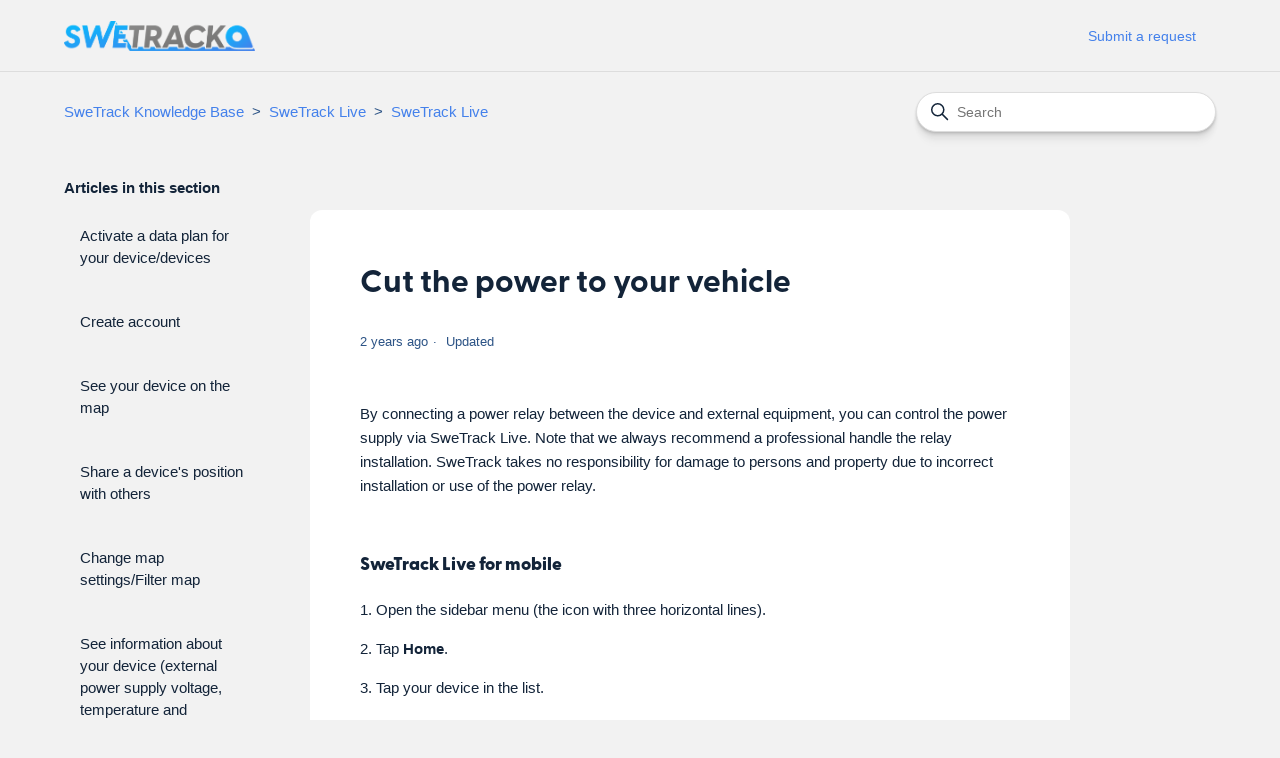

--- FILE ---
content_type: text/html; charset=utf-8
request_url: https://swetrack.zendesk.com/hc/en-us/articles/8601548514578-Cut-the-power-to-your-vehicle
body_size: 5911
content:
<!DOCTYPE html>
<html dir="ltr" lang="en-US">
<head>
  <meta charset="utf-8" />
  <!-- v26880 -->


  <title>Cut the power to your vehicle &ndash; SweTrack Knowledge Base</title>

  

  <meta name="description" content="By connecting a power relay between the device and external equipment, you can control the power supply via SweTrack Live. Note that we..." /><meta property="og:image" content="https://swetrack.zendesk.com/hc/theming_assets/01J1C92VWTWSAEMF3YAYJ7WQ9W" />
<meta property="og:type" content="website" />
<meta property="og:site_name" content="SweTrack Knowledge Base" />
<meta property="og:title" content="Cut the power to your vehicle" />
<meta property="og:description" content="By connecting a power relay between the device and external equipment, you can control the power supply via SweTrack Live. Note that we always recommend a professional handle the relay installation..." />
<meta property="og:url" content="https://swetrack.zendesk.com/hc/en-us/articles/8601548514578-Cut-the-power-to-your-vehicle" />
<link rel="canonical" href="https://swetrack.zendesk.com/hc/en-us/articles/8601548514578-Cut-the-power-to-your-vehicle">
<link rel="alternate" hreflang="en-us" href="https://swetrack.zendesk.com/hc/en-us/articles/8601548514578-Cut-the-power-to-your-vehicle">
<link rel="alternate" hreflang="sv" href="https://swetrack.zendesk.com/hc/sv/articles/8601548514578-Bryta-str%C3%B6mmen-till-ditt-fordon">
<link rel="alternate" hreflang="x-default" href="https://swetrack.zendesk.com/hc/sv/articles/8601548514578-Bryta-str%C3%B6mmen-till-ditt-fordon">

  <link rel="stylesheet" href="//static.zdassets.com/hc/assets/application-f34d73e002337ab267a13449ad9d7955.css" media="all" id="stylesheet" />
  <link rel="stylesheet" type="text/css" href="/hc/theming_assets/1822551/3091385/style.css?digest=20519312955154">

  <link rel="icon" type="image/x-icon" href="/hc/theming_assets/01J1C93A36C33FM6MZ56VEWKFR">

    

  <meta content="width=device-width, initial-scale=1.0" name="viewport" />

  
</head>
<body class="">
  
  
  

  <a class="skip-navigation" tabindex="1" href="#main-content">Skip to main content</a>

<header class="header">
  <div class="logo">
    <a title="Home" href="/hc/en-us">
      <img src="/hc/theming_assets/01J1C92VWTWSAEMF3YAYJ7WQ9W" alt="SweTrack Knowledge Base Help Center home page" />
      
    </a>
  </div>
  <div class="nav-wrapper">
    <button class="menu-button" aria-controls="user-nav" aria-expanded="false" aria-label="Toggle navigation menu">
      <svg xmlns="http://www.w3.org/2000/svg" width="16" height="16" focusable="false" viewBox="0 0 16 16" class="icon-menu">
        <path fill="none" stroke="currentColor" stroke-linecap="round" d="M1.5 3.5h13m-13 4h13m-13 4h13"/>
      </svg>
    </button>
    <nav class="user-nav" id="user-nav">
      <!---->
      <a class="submit-a-request" href="/hc/en-us/requests/new">Submit a request</a>
    </nav>
    <!--
      <a class="sign-in" rel="nofollow" data-auth-action="signin" title="Opens a dialog" role="button" href="/hc/en-us/signin?return_to=https%3A%2F%2Fswetrack.zendesk.com%2Fhc%2Fen-us%2Farticles%2F8601548514578-Cut-the-power-to-your-vehicle">
        Sign in
      </a>
    -->
  </div>
</header>


  <main role="main">
    <div class="container-divider"></div>
<div class="container">
  <nav class="sub-nav">
    <ol class="breadcrumbs">
  
    <li title="SweTrack Knowledge Base">
      
        <a href="/hc/en-us">SweTrack Knowledge Base</a>
      
    </li>
  
    <li title="SweTrack Live">
      
        <a href="/hc/en-us/categories/8099191503378-SweTrack-Live">SweTrack Live</a>
      
    </li>
  
    <li title="SweTrack Live">
      
        <a href="/hc/en-us/sections/8099615114898-SweTrack-Live">SweTrack Live</a>
      
    </li>
  
</ol>

    <div class="search-container">
      <svg xmlns="http://www.w3.org/2000/svg" width="12" height="12" focusable="false" viewBox="0 0 12 12" class="search-icon">
        <circle cx="4.5" cy="4.5" r="4" fill="none" stroke="currentColor"/>
        <path stroke="currentColor" stroke-linecap="round" d="M11 11L7.5 7.5"/>
      </svg>
      <form role="search" class="search" data-search="" action="/hc/en-us/search" accept-charset="UTF-8" method="get"><input type="hidden" name="utf8" value="&#x2713;" autocomplete="off" /><input type="hidden" name="category" id="category" value="8099191503378" autocomplete="off" />
<input type="search" name="query" id="query" placeholder="Search" aria-label="Search" /></form>
    </div>
  </nav>

  <div class="article-container" id="article-container">
    <aside class="article-sidebar" aria-labelledby="section-articles-title">
      
        <div class="collapsible-sidebar">
          <button type="button" class="collapsible-sidebar-toggle" aria-labelledby="section-articles-title" aria-expanded="false">
            <svg xmlns="http://www.w3.org/2000/svg" width="20" height="20" focusable="false" viewBox="0 0 12 12" aria-hidden="true" class="collapsible-sidebar-toggle-icon chevron-icon">
              <path fill="none" stroke="currentColor" stroke-linecap="round" d="M3 4.5l2.6 2.6c.2.2.5.2.7 0L9 4.5"/>
            </svg>
            <svg xmlns="http://www.w3.org/2000/svg" width="20" height="20" focusable="false" viewBox="0 0 12 12" aria-hidden="true" class="collapsible-sidebar-toggle-icon x-icon">
              <path stroke="currentColor" stroke-linecap="round" d="M3 9l6-6m0 6L3 3"/>
            </svg>
          </button>
          <span id="section-articles-title" class="collapsible-sidebar-title sidenav-title">
            Articles in this section
          </span>
          <div class="collapsible-sidebar-body">
            <ul>
              
                <li>
                  <a href="/hc/en-us/articles/8886461339026-Activate-a-data-plan-for-your-device-devices" class="sidenav-item ">Activate a data plan for your device/devices</a>
                </li>
              
                <li>
                  <a href="/hc/en-us/articles/8379218497042-Create-account" class="sidenav-item ">Create account</a>
                </li>
              
                <li>
                  <a href="/hc/en-us/articles/8383788991506-See-your-device-on-the-map" class="sidenav-item ">See your device on the map</a>
                </li>
              
                <li>
                  <a href="/hc/en-us/articles/8384143382674-Share-a-device-s-position-with-others" class="sidenav-item ">Share a device&#39;s position with others</a>
                </li>
              
                <li>
                  <a href="/hc/en-us/articles/8385014741138-Change-map-settings-Filter-map" class="sidenav-item ">Change map settings/Filter map </a>
                </li>
              
                <li>
                  <a href="/hc/en-us/articles/8382690552466-See-information-about-your-device-external-power-supply-voltage-temperature-and-humidity" class="sidenav-item ">See information about your device (external power supply voltage, temperature and humidity)</a>
                </li>
              
                <li>
                  <a href="/hc/en-us/articles/8386219607314-Edit-your-device-s-power-saving-mode" class="sidenav-item ">Edit your device&#39;s power saving mode</a>
                </li>
              
                <li>
                  <a href="/hc/en-us/articles/19894028795410-Set-wake-up-mode-settings-wake-on-vibration-time-interval-and-light" class="sidenav-item ">Set wake-up mode settings (wake on vibration, time interval, and light)</a>
                </li>
              
                <li>
                  <a href="/hc/en-us/articles/8601548514578-Cut-the-power-to-your-vehicle" class="sidenav-item current-article">Cut the power to your vehicle</a>
                </li>
              
                <li>
                  <a href="/hc/en-us/articles/8602898119698-Location-history" class="sidenav-item ">Location history</a>
                </li>
              
            </ul>
            
              <a href="/hc/en-us/sections/8099615114898-SweTrack-Live" class="article-sidebar-item">See more</a>
            
          </div>
        </div>
      
    </aside>

    <article id="main-content" class="article">
      <header class="article-header">
        <h1 title="Cut the power to your vehicle" class="article-title">
          Cut the power to your vehicle
          
        </h1>

        <div class="article-author">
          
          <div class="article-meta">
            

            <ul class="meta-group">
              
                <li class="meta-data"><time datetime="2023-12-22T11:37:23Z" title="2023-12-22T11:37:23Z" data-datetime="relative">December 22, 2023 11:37</time></li>
                <li class="meta-data">Updated</li>
              
            </ul>
          </div>
        </div>

        
      </header>

      <section class="article-info">
        <div class="article-content">
          <div class="article-body"><p>By connecting a power relay between the device and external equipment, you can control the power supply via SweTrack Live. Note that we always recommend a professional handle the relay installation. SweTrack takes no responsibility for damage to persons and property due to incorrect installation or use of the power relay.</p>
<p>&nbsp;</p>
<h3 id="h_01HJ8N1FWWJH0E0XR86SJ35TYT"><strong>SweTrack Live for mobile</strong></h3>
<p>1. Open the sidebar menu <span style="font-weight: 400;">(the icon with three horizontal lines)</span>.&nbsp;</p>
<p>2. Tap <strong>Home</strong>.</p>
<p>3. Tap your device in the list.</p>
<p>4. Select the <strong>OFF</strong> or <strong>ON</strong> option&nbsp;under the “Power Switch” heading.</p>
<p>&nbsp;</p>
<h3 id="h_01HJ8N1FWW5FNHXT1WXH9P850E"><strong>SweTrack Live for browsers</strong></h3>
<p>1. Log in to your SweTrack Live account at <a href="https://www.swetrack.com/live" target="_self" rel="undefined">www.swetrack.com/live</a>.</p>
<p>2. Click on&nbsp;<strong>My Devices</strong>.</p>
<p>3. Click on your device in the list.</p>
<p>4. Select the <strong>OFF</strong> or <strong>ON</strong> option&nbsp;under the “Power Switch” heading.</p></div>
          
        </div>
      </section>

      <footer>
        <div class="article-footer">
          
          
        </div>
        
          <div class="article-votes">
            <span class="article-votes-question" id="article-votes-label">Was this article helpful?</span>
            <div class="article-votes-controls" role="group" aria-labelledby="article-votes-label">
              <button type="button" class="button article-vote article-vote-up" data-helper="vote" data-item="article" data-type="up" data-id="8601548514578" data-upvote-count="1" data-vote-count="2" data-vote-sum="0" data-vote-url="/hc/en-us/articles/8601548514578/vote" data-value="null" data-label="1 out of 2 found this helpful" data-selected-class="button-primary" aria-label="This article was helpful" aria-pressed="false">Yes</button>
              <button type="button" class="button article-vote article-vote-down" data-helper="vote" data-item="article" data-type="down" data-id="8601548514578" data-upvote-count="1" data-vote-count="2" data-vote-sum="0" data-vote-url="/hc/en-us/articles/8601548514578/vote" data-value="null" data-label="1 out of 2 found this helpful" data-selected-class="button-primary" aria-label="This article was not helpful" aria-pressed="false">No</button>
            </div>
            <small class="article-votes-count">
              <span class="article-vote-label" data-helper="vote" data-item="article" data-type="label" data-id="8601548514578" data-upvote-count="1" data-vote-count="2" data-vote-sum="0" data-vote-url="/hc/en-us/articles/8601548514578/vote" data-value="null" data-label="1 out of 2 found this helpful">1 out of 2 found this helpful</span>
            </small>
          </div>
        

        <div class="article-more-questions">
          Have more questions? <a href="/hc/en-us/requests/new">Submit a request</a>
        </div>
        <div class="article-return-to-top">
          <a href="#article-container">
            Return to top
            <svg xmlns="http://www.w3.org/2000/svg" class="article-return-to-top-icon" width="20" height="20" focusable="false" viewBox="0 0 12 12" aria-hidden="true">
              <path fill="none" stroke="currentColor" stroke-linecap="round" d="M3 4.5l2.6 2.6c.2.2.5.2.7 0L9 4.5"/>
            </svg>
          </a>
        </div>
      </footer>

      <div class="article-relatives">
        
          <div data-recent-articles></div>
        
        
          
  <section class="related-articles">
    
      <h2 class="related-articles-title">Related articles</h2>
    
    <ul>
      
        <li>
          <a href="/hc/en-us/related/click?data=[base64]" rel="nofollow">Notification settings/alarm settings</a>
        </li>
      
        <li>
          <a href="/hc/en-us/related/click?data=[base64]%3D%3D--adaae1f106411e4d919f08fdbdfec20b390a57e1" rel="nofollow">Location history</a>
        </li>
      
        <li>
          <a href="/hc/en-us/related/click?data=[base64]" rel="nofollow">Edit your device&#39;s power saving mode</a>
        </li>
      
        <li>
          <a href="/hc/en-us/related/click?data=[base64]%3D--6db660323f4ce2331909cb1de481ee63dccbde03" rel="nofollow">See your device on the map</a>
        </li>
      
        <li>
          <a href="/hc/en-us/related/click?data=[base64]%3D--484cf5f32b8edbb6670b479eaba3e48df1545ec5" rel="nofollow">Activate a data plan for your device/devices</a>
        </li>
      
    </ul>
  </section>


        
      </div>
      
    </article>
  </div>
</div>

  </main>

  <footer class="footer">
  <div class="footer-inner">
    <a title="Home" href="/hc/en-us">SweTrack Knowledge Base</a>

    <div class="footer-language-selector">
      
        <div class="dropdown language-selector">
          <button class="dropdown-toggle" aria-haspopup="true">
            English (US)
            <svg xmlns="http://www.w3.org/2000/svg" width="12" height="12" focusable="false" viewBox="0 0 12 12" class="dropdown-chevron-icon">
              <path fill="none" stroke="currentColor" stroke-linecap="round" d="M3 4.5l2.6 2.6c.2.2.5.2.7 0L9 4.5"/>
            </svg>
          </button>
          <span class="dropdown-menu dropdown-menu-end" role="menu">
            
              <a href="/hc/change_language/cs-cz?return_to=%2Fhc%2Fcs-cz" dir="ltr" rel="nofollow" role="menuitem">
                Čeština (Česko)
              </a>
            
              <a href="/hc/change_language/da-dk?return_to=%2Fhc%2Fda-dk" dir="ltr" rel="nofollow" role="menuitem">
                Dansk (Danmark)
              </a>
            
              <a href="/hc/change_language/de-de?return_to=%2Fhc%2Fde-de" dir="ltr" rel="nofollow" role="menuitem">
                Deutsch (Deutschland)
              </a>
            
              <a href="/hc/change_language/es-es?return_to=%2Fhc%2Fes-es" dir="ltr" rel="nofollow" role="menuitem">
                Español (España)
              </a>
            
              <a href="/hc/change_language/fi?return_to=%2Fhc%2Ffi" dir="ltr" rel="nofollow" role="menuitem">
                Suomi
              </a>
            
              <a href="/hc/change_language/fr-fr?return_to=%2Fhc%2Ffr-fr" dir="ltr" rel="nofollow" role="menuitem">
                Français (France)
              </a>
            
              <a href="/hc/change_language/it-it?return_to=%2Fhc%2Fit-it" dir="ltr" rel="nofollow" role="menuitem">
                Italiano (Italia)
              </a>
            
              <a href="/hc/change_language/nl-nl?return_to=%2Fhc%2Fnl-nl" dir="ltr" rel="nofollow" role="menuitem">
                Nederlands (Nederland)
              </a>
            
              <a href="/hc/change_language/no?return_to=%2Fhc%2Fno" dir="ltr" rel="nofollow" role="menuitem">
                Norsk
              </a>
            
              <a href="/hc/change_language/pl-pl?return_to=%2Fhc%2Fpl-pl" dir="ltr" rel="nofollow" role="menuitem">
                Polski (Polska)
              </a>
            
              <a href="/hc/change_language/pt-pt?return_to=%2Fhc%2Fpt-pt" dir="ltr" rel="nofollow" role="menuitem">
                Português (Portugal)
              </a>
            
              <a href="/hc/change_language/ro?return_to=%2Fhc%2Fro" dir="ltr" rel="nofollow" role="menuitem">
                Română
              </a>
            
              <a href="/hc/change_language/ru?return_to=%2Fhc%2Fru" dir="ltr" rel="nofollow" role="menuitem">
                Русский
              </a>
            
              <a href="/hc/change_language/sv?return_to=%2Fhc%2Fsv%2Farticles%2F8601548514578-Bryta-str%25C3%25B6mmen-till-ditt-fordon" dir="ltr" rel="nofollow" role="menuitem">
                Svenska
              </a>
            
          </span>
        </div>
      
    </div>
  </div>
</footer>



  <!-- / -->

  
  <script src="//static.zdassets.com/hc/assets/en-us.bbb3d4d87d0b571a9a1b.js"></script>
  

  <script type="text/javascript">
  /*

    Greetings sourcecode lurker!

    This is for internal Zendesk and legacy usage,
    we don't support or guarantee any of these values
    so please don't build stuff on top of them.

  */

  HelpCenter = {};
  HelpCenter.account = {"subdomain":"swetrack","environment":"production","name":"Support"};
  HelpCenter.user = {"identifier":"da39a3ee5e6b4b0d3255bfef95601890afd80709","email":null,"name":"","role":"anonymous","avatar_url":"https://assets.zendesk.com/hc/assets/default_avatar.png","is_admin":false,"organizations":[],"groups":[]};
  HelpCenter.internal = {"asset_url":"//static.zdassets.com/hc/assets/","web_widget_asset_composer_url":"https://static.zdassets.com/ekr/snippet.js","current_session":{"locale":"en-us","csrf_token":null,"shared_csrf_token":null},"usage_tracking":{"event":"article_viewed","data":"[base64]","url":"https://swetrack.zendesk.com/hc/activity"},"current_record_id":"8601548514578","current_record_url":"/hc/en-us/articles/8601548514578-Cut-the-power-to-your-vehicle","current_record_title":"Cut the power to your vehicle","current_text_direction":"ltr","current_brand_id":3091385,"current_brand_name":"SweTrack Supportcenter","current_brand_url":"https://swetrack.zendesk.com","current_brand_active":true,"current_path":"/hc/en-us/articles/8601548514578-Cut-the-power-to-your-vehicle","show_autocomplete_breadcrumbs":true,"user_info_changing_enabled":false,"has_user_profiles_enabled":false,"has_end_user_attachments":true,"user_aliases_enabled":false,"has_anonymous_kb_voting":true,"has_multi_language_help_center":true,"show_at_mentions":false,"embeddables_config":{"embeddables_web_widget":false,"embeddables_help_center_auth_enabled":false,"embeddables_connect_ipms":false},"answer_bot_subdomain":"static","gather_plan_state":"subscribed","has_article_verification":true,"has_gather":true,"has_ckeditor":false,"has_community_enabled":false,"has_community_badges":false,"has_community_post_content_tagging":false,"has_gather_content_tags":false,"has_guide_content_tags":true,"has_user_segments":true,"has_answer_bot_web_form_enabled":false,"has_garden_modals":false,"theming_cookie_key":"hc-da39a3ee5e6b4b0d3255bfef95601890afd80709-2-preview","is_preview":false,"has_search_settings_in_plan":true,"theming_api_version":2,"theming_settings":{"brand_color":"rgba(19, 36, 57, 1)","brand_text_color":"rgba(255, 255, 255, 1)","text_color":"rgba(19, 36, 57, 1)","link_color":"rgba(68, 129, 235, 1)","visited_link_color":"#4B61C3","background_color":"rgba(242, 242, 242, 1)","heading_font":"Futura, 'Century Gothic', AppleGothic, sans-serif","text_font":"Helvetica, Arial, sans-serif","logo":"/hc/theming_assets/01J1C92VWTWSAEMF3YAYJ7WQ9W","show_brand_name":false,"favicon":"/hc/theming_assets/01J1C93A36C33FM6MZ56VEWKFR","homepage_background_image":"/hc/theming_assets/01J1CANGPJ899BP8CA7BCW07AX","community_background_image":"/hc/theming_assets/01HZKVE2DAS4BKVP59Y91459CP","community_image":"/hc/theming_assets/01HZKVE3HCEXGCXNKSVQX1N461","instant_search":true,"scoped_kb_search":true,"scoped_community_search":true,"show_recent_activity":false,"show_articles_in_section":true,"show_article_author":false,"show_article_comments":false,"show_follow_article":false,"show_recently_viewed_articles":true,"show_related_articles":true,"show_article_sharing":false,"show_follow_section":false,"show_follow_post":false,"show_post_sharing":false,"show_follow_topic":false},"has_pci_credit_card_custom_field":true,"help_center_restricted":false,"is_assuming_someone_else":false,"flash_messages":[],"user_photo_editing_enabled":true,"user_preferred_locale":"en-us","base_locale":"en-us","login_url":"https://swetrack.zendesk.com/access?brand_id=3091385\u0026return_to=https%3A%2F%2Fswetrack.zendesk.com%2Fhc%2Fen-us%2Farticles%2F8601548514578-Cut-the-power-to-your-vehicle","has_alternate_templates":true,"has_custom_statuses_enabled":false,"has_hc_generative_answers_setting_enabled":true,"has_generative_search_with_zgpt_enabled":false,"has_suggested_initial_questions_enabled":false,"has_guide_service_catalog":false,"has_service_catalog_search_poc":false,"has_service_catalog_itam":false,"has_csat_reverse_2_scale_in_mobile":false,"has_knowledge_navigation":false,"has_unified_navigation":false,"has_unified_navigation_eap_access":true,"has_csat_bet365_branding":false,"version":"v26880","dev_mode":false};
</script>

  
  
  <script src="//static.zdassets.com/hc/assets/hc_enduser-9d4172d9b2efbb6d87e4b5da3258eefa.js"></script>
  <script type="text/javascript" src="/hc/theming_assets/1822551/3091385/script.js?digest=20519312955154"></script>
  
</body>
</html>